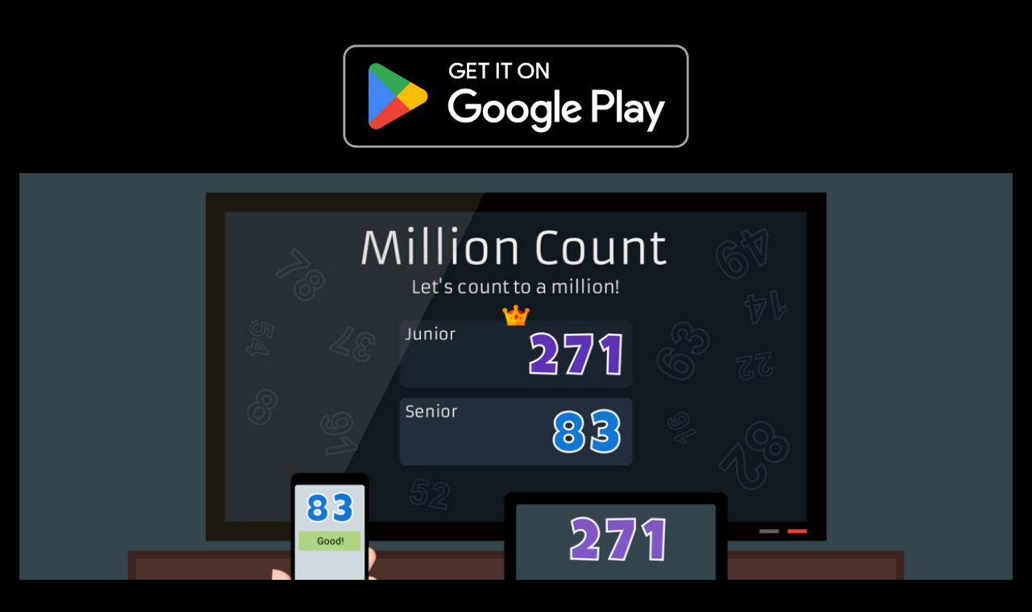

--- FILE ---
content_type: text/html
request_url: https://millioncount.com/
body_size: 511
content:
<!DOCTYPE html>

<html lang="en">
<head>
  <meta charset="utf-8">
  <meta http-equiv="X-UA-Compatible" content="ie=edge">
  <meta name="viewport" content="width=device-width, initial-scale=1">
  <meta name="description" content="Count to a million. A simple voice controlled counting game for all ages.">
  <meta name="author" content="Appertain AB">
  
  <meta property="og:title" content="Million Count - count to a million!">
  <meta property="og:type" content="website">
  <meta property="og:url" content="https://www.millioncount.com">
  <meta property="og:description" content="The Million Count app is a voice controlled counting game for all ages. Cast your counting progress on your TV and challenge your family and friends. It's fun!">
  <meta property="og:image" content="https://www.millioncount.com/images/og-millioncount.png">
  <meta property="og:image:url" content="https://www.millioncount.com/images/og-millioncount.png">
  <meta property="twitter:image" content="https://www.millioncount.com/images/tw-millioncount.png">

  <title>Million Count</title>
  <link rel="icon" href="/favicon.ico">
  <link rel="apple-touch-icon" sizes="180x180" href="/apple-touch-icon.png">
  <link rel="manifest" href="/site.webmanifest">
  
  <link rel="stylesheet" href="/styles/index.css?v=1.0">

</head>

<body>
  <div class="row">
    <a href='https://play.google.com/store/apps/details?id=com.appertain.millioncount&pcampaignid=pcampaignidMKT-Other-global-all-co-prtnr-py-PartBadge-Mar2515-1'><img class="badge" alt='Get it on Google Play' src='https://play.google.com/intl/en_us/badges/static/images/badges/en_badge_web_generic.png'/></a>
  </div>
  <div class="row">
    <img class="tv" src="/images/og-millioncount.png" alt="The Million Count App">
  </div>
</body>
</html>

--- FILE ---
content_type: text/css
request_url: https://millioncount.com/styles/index.css?v=1.0
body_size: 63
content:
body {
  font-family: 'Helvetica Neue', Helvetica, Arial, sans-serif;
  padding:1em;
  background-color: #000;
}

img {
  display: block;
  width: 40%;
}

.tv {
  width: 100%;
  height: 100%;
  object-fit: contain;
}

.badge {
  width: 40%;
  height: 40%;
  margin: 0 auto;
  object-fit: contain;
}
